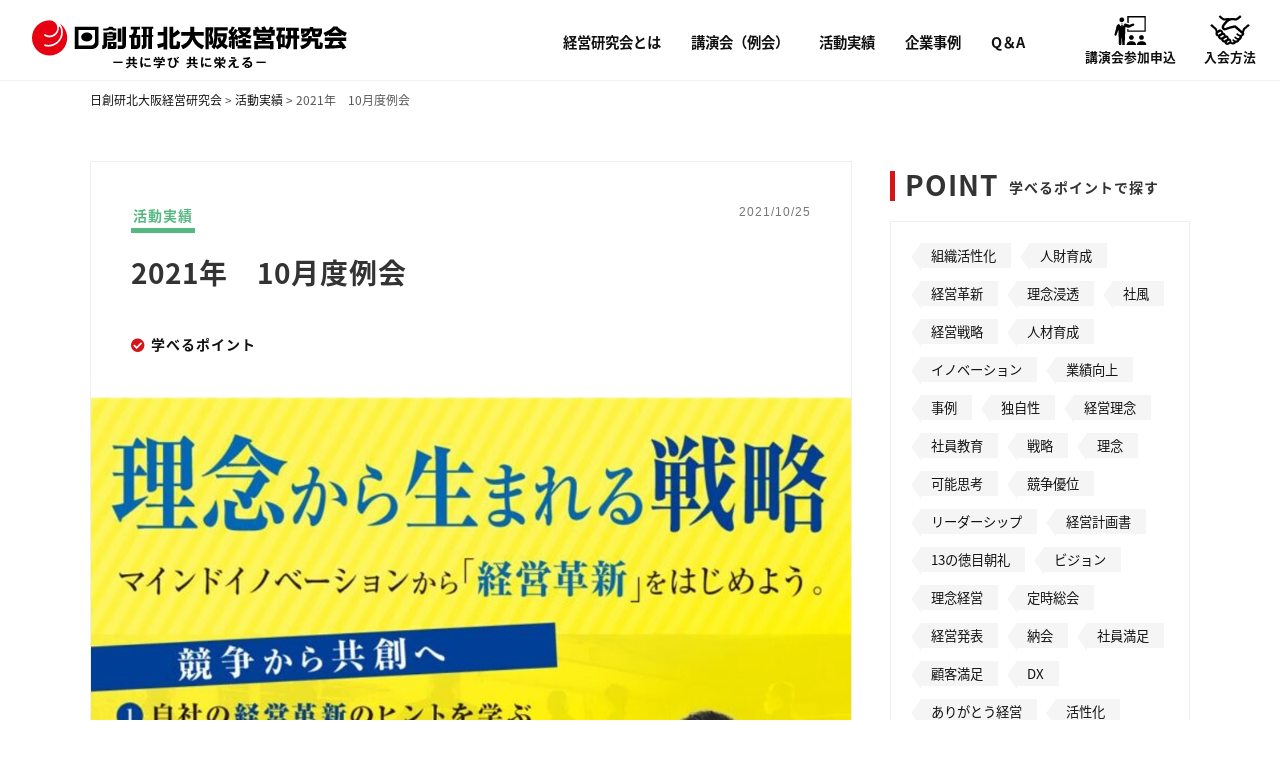

--- FILE ---
content_type: text/css
request_url: https://www.kitakeiei.jp/wp-content/themes/kitakeiei/style.css?ver=20190507
body_size: 129
content:
/*
Theme Name: kitakeiei
*/

@import url("https://www.kitakeiei.jp/css/common.css?ver=20200101");
@import url("https://www.kitakeiei.jp/css/style.css?ver=20200101");
@import url("https://www.kitakeiei.jp/css/normalize.css?ver=20200101");

--- FILE ---
content_type: text/css
request_url: https://www.kitakeiei.jp/css/common.css?ver=20200101
body_size: 4742
content:
@charset "utf-8";

 /* ----------------------------------------
 * body
 * ---------------------------------------- */
@import url(https://fonts.googleapis.com/earlyaccess/notosansjapanese.css);

body {
	font-family: "游ゴシック",YuGothic,"ヒラギノ角ゴ ProN W3","Hiragino Kaku Gothic ProN","メイリオ",Meiryo,sans-serif;
	color: #333;
	-webkit-text-size-adjust: none;
	line-height: 1.8;
	margin: 0;
	padding: 0;
}
.sp {
	display:none;
}
ul,ol,li,dl,dt,dd,div,figure {
	margin: 0;
	padding: 0;
	font-weight:normal;
	list-style: none;
	box-sizing: border-box;
}
h1,h2,h3,h4,h5,h6,p {
	margin: 0;
	padding: 0;
	font-weight:normal;
	letter-spacing: 1px;
}
table,th,td {
	border:none;
	border-collapse: separate;
	border-spacing: 0;
	margin: 0;
	padding: 0;
	font-weight:normal;
}
img {
	margin:0;
	padding:0;
	vertical-align: bottom;
	border-style:none;
}

@media screen and (max-width:800px){
	img{
		max-width: 100%;
		height: auto;
		width /***/:auto;　
	}
	.wp-pagenavi {
		text-align:center;
		padding:0 0 20px 0;
	}
	.pc {
		display:none;
	}
	.sp {
		display:inline-block;
	}
}

 /* ----------------------------------------
 * common
 * ---------------------------------------- */
 
.flex {display: -webkit-flex; display: -moz-flex; display: -ms-flex; display: -o-flex; justify-content: space-between; align-content: space-between; display: flex; -webkit-flex-wrap: wrap; flex-wrap: wrap;}
.flex02 {display: -webkit-flex; display: -moz-flex; display: -ms-flex; display: -o-flex; align-content: space-between; display: flex; -webkit-flex-wrap: wrap; flex-wrap: wrap;}
.reverse {flex-flow: row-reverse;}
.center {text-align: center;}
.btn {width:100%; margin:0 auto;}
.cap {font-size:14px; color:#555;}
.color01 {color: #f6af81;}
.mb40 {margin: 0 0 40px 0;}
@media screen and (max-width:800px){
.flex {justify-content: space-around;}
.wrap .inner {margin: 0 auto; width: 90%;}
.btn {text-align: center;}
.reverse {flex-flow: row wrap;}
}

/* ----------------------------------------
 * link
 * ---------------------------------------- */
 
a:link			 {color: #111; text-decoration:none;}
a:visited		 {color: #111; text-decoration:none;}
a:active		 {color :#111; text-decoration:none;}
a:hover			 {color :#d61518; text-decoration:none;}

a:hover {
	opacity: 0.8;
	filter: alpha(opacity=80);
	-ms-filter: "alpha( opacity=80 )";
	cursor: pointer;
}
a:hover img {
	opacity: 0.8;
	filter: alpha(opacity=80);
	-ms-filter: "alpha( opacity=80 )";
	-webkit-transition: 0.3s ease-in-out;
	-moz-transition: 0.3s ease-in-out;
	-o-transition: 0.3s ease-in-out;
	transition: 0.3s ease-in-out;
}

 /* ----------------------------------------
 * header
 * ---------------------------------------- */
header {
	position: fixed;
	display: block;
	top: 0;
	width: 100%;
	height: 80px;
	z-index: 9998;
	background-color: #ffffff;
	-webkit-box-shadow: 0 1px 0 0 rgba(0, 0, 0, 0.05);
	box-shadow: 0 1px 0 0 rgba(0, 0, 0, 0.05);
}
header .inner {
	display: -webkit-flex;
	display: flex;
	-webkit-align-items: stretch ;
	align-items: stretch ;
	position: relative;
	width: 100%;
	min-width: 1100px;
	height: inherit;
	margin: auto;
	box-sizing: border-box;
}
header .logo {
	height: 70px;
	padding: 10px 0 0 2.5%;
}
header .logo img {
	display: block;
	height: 70px;
	margin: auto;
}
header nav {
	display: -webkit-flex;
	display: flex;
	margin-left: auto;
	width: auto;
}
.header_link ul {
	display: -webkit-flex;
	display: flex;
	margin: 35px 40px 0 0;
}
.header_link li {
	font-family: 'Noto Sans Japanese';
	font-weight: bold;
	font-size: 90%;
	line-height: 100%;
	margin: 0 15px;
}
.header_icon {
	display: -webkit-flex;
	display: flex;
	margin: 15px 0 0 0;
}
.header_icon .btn01 {
	text-align: center;
	font-family: 'Noto Sans Japanese';
	font-weight: bold;
	font-size: 80%;
	width: 100px;
}
.header_icon .btn01 img {
	height: 30px;
}
.header_menu_btn {
	background-color: #d61518;
	height: 100px;
	width: 100px;
	box-sizing: border-box;
	cursor: pointer;
}
.header_menu_btn .icon-animation {
	width: 30px;
	height: 30px;
	display: block;
	position: absolute;
	right: 30px;
	top: 35px;
	text-align: center;
}
.header_menu_btn .icon-animation .el_top,
.header_menu_btn .icon-animation .el_middle,
.header_menu_btn .icon-animation .el_middle02,
.header_menu_btn .icon-animation .el_bottom {
	width: 30px;
	height: 1px;
	display: block;
	background: #fff;
	position: absolute;
	right: 0;
	top: 50%;
	margin-left: -25px;
	-webkit-transition: all 0.3s;
	transition: all 0.3s;
	-webkit-transform: rotate(0deg);
	-ms-transform: rotate(0deg);
	transform: rotate(0deg);
}
.header_menu_btn.is-open .icon-animation .el_top {
	-webkit-transform: rotate(-45deg) translateY(0px);
	-ms-transform: rotate(-45deg) translateY(0px);
	transform: rotate(-45deg) translateY(0px);
}
.header_menu_btn .icon-animation .el_top{
	-webkit-transform: translateY(-9px);
	-ms-transform: translateY(-9px);
	transform: translateY(-9px);
}
.header_menu_btn .icon-animation .el_middle{
	-webkit-transform: translateY(-3px);
	-ms-transform: translateY(-3px);
	transform: translateY(-3px);
}
.header_menu_btn .icon-animation .el_middle02{
	-webkit-transform: translateY(3px);
	-ms-transform: translateY(3px);
	transform: translateY(3px);
}
.header_menu_btn.is-open .icon-animation .el_middle,
.header_menu_btn.is-open .icon-animation .el_middle02{
	background: rgba(51,51,51,0);
}
.header_menu_btn.is-open .icon-animation .el_bottom{
	-webkit-transform: rotate(45deg) translateY(0px);
	-ms-transform: rotate(45deg) translateY(0px);
	transform: rotate(45deg) translateY(0px);
}
.header_menu_btn .icon-animation .el_bottom{
	-webkit-transform: translateY(9px);
	-ms-transform: translateY(9px);
	transform: translateY(9px);
}
.header_menu_list {
	display: none;
	position: fixed;
	top :100px;
	right: 0;
	background-color: #fff;
	padding: 10px 40px;
	letter-spacing: 1px;
	text-align: center;
	width: 100%;
	box-sizing: border-box;
}
.header_menu_list li {
	border-bottom: #ededed 1px solid;
	width: 90%;
	margin: 0 auto;
}
.header_menu_list li a{
	font-family: 'Noto Sans Japanese';
	font-size: 16px;
	padding: 20px 0;
	display: block;
}
@media screen and (max-width:800px){
	header .sp,
	#nav-trigger.sp,
	.sp-nav.sp {
		display: block;
	}
	header {
		top: 0;
		height: 60px;
	}
	header .inner {
		min-width: inherit;
	}
	header .logo {
		padding: 0 0 0 2.5%;
	}
	header .logo img {
		position: relative;
		top: 10px;
		left: 0;
		height: 45px;
	}
	.header_icon {
		margin: 10px 0 0 0;
	}
	.header_icon .btn01 {
		text-align: center;
		font-family: 'Noto Sans Japanese';;
		font-size: 60%;
		width: auto;
		margin: 0 10px 0 0;
		line-height: 120%;
	}
	.header_icon .btn01 img {
		height: 20px;
		margin: 0 0 2px 0;
	}
	.header_menu_btn{
		height: 60px;
		width: 60px;
	}
	.header_menu_btn .icon-animation{
		right: 15px;
		top: 17px;
	}
	.header_menu_list{
		top: 60px;
		width: 100%;
		height: 100%;
		overflow-y: scroll;
		padding-bottom: 60px;
		-webkit-overflow-scrolling: touch;
	}
}

 /* ----------------------------------------
 * mainvisual
 * ---------------------------------------- */
 
.mainvisual {
	width: 100%;
	height: 480px;
	margin-top: 80px;
	overflow: hidden;
	background: #f5f5f5;
}
.mainvisual .mv{
	margin: 0;
	padding: 0;
	overflow: hidden;
}
.mainvisual li {
	width: 400px;
	margin: 40px 20px;
	border: 5px solid #fff;
	box-shadow: 0 3px rgba(0,0,0,0.1);
}
.mainvisual li img {
	width: 100%;
}
.slick-list {
	overflow: hidden;
}
.slick-track {
	display: flex!important;
	justify-content: center!important;
	height: 100%!important;
}
.slick-prev,
.slick-next{
	font-size: 0;
	line-height: 0;
	position: absolute;
	top: 0;
	bottom: 0;
	margin: auto;
	display: block;
	padding: 0;
	cursor: pointer;
	color: transparent;
	border: none;
	outline :none;
	background: transparent;
}
.slick-prev:before,
.slick-next:before{
	opacity: 1;
}
.slick-prev:before{
	display: block;
	content: "";
	width: 48px;
	height: 48px;
	background: url(../images/activity_arrow_l.png) no-repeat left 17px center / 12px 19px #fff;
	border-radius: 50%;
}
.slick-next:before{
	display: block;
	content: "";
	width: 48px;
	height: 48px;
	background: url(../images/activity_arrow_r.png) no-repeat right 17px center / 12px 19px #fff;
	border-radius: 50%;
}
.slick-prev{
	left: calc(50% - 24px);
	left: -webkit-calc(50% - 24px);
	padding: 0;
	margin-left: -576px;
	z-index: 5;
}
.slick-next{
	right: calc(50% - 24px);
	right: -webkit-calc(50% - 24px);
	padding: 0;
	margin-right: -576px;
	z-index: 5;
}
.slick-prev{
	left: 0;
	padding: 0 24px;
	 margin-left: 0;
}
.slick-next{
	right: 0;
	padding: 0 24px;
	margin-right: 0;
}
@media screen and (max-width:800px){
	.mainvisual {
		margin: 60px 0 0 0;
		height: inherit;
	}
	.mainvisual li {
		width: inherit;
		margin: 10px;
	}
	.slick-prev {
		left: 0;
		padding: 0 16px;
		margin-left: 0;
		height: inherit;
	}
	.slick-next {
		right: 0;
		padding: 0 16px;
		margin-right: 0;
		height: inherit;
	}
	.slick-prev:before {
		width: 40px;
		height: 40px;
		background: url(../images/activity_arrow_l.png) no-repeat left 14px center / 11px 16px #fff;
	}
	.slick-next:before {
		width: 40px;
		height: 40px;
		background: url(../images/activity_arrow_r.png) no-repeat right 14px center / 11px 16px #fff;
	}
}

 /* ----------------------------------------
 * contentstit
 * ---------------------------------------- */
 
h1.contentstit {
	text-align: center;
	font-size:28px;
	font-family: 'Noto Sans Japanese';
	font-weight: bold;
	margin: 80px auto;
}
h1.contentstit span {
    display: inline-block;
    border-bottom: 5px solid #d61518;
}
@media screen and (max-width:800px){
	h1.contentstit {
		font-size:24px;
	}
}

 /* ----------------------------------------
 * pankuzu
 * ---------------------------------------- */

.pankuzu {
	width: 100%;
	margin: 80px auto 0 auto;
	font-size: 12px;
	color: #555;
	padding: 10px 0 0 0;
	font-family: 'Noto Sans Japanese';
}
.pankuzu .inner {
	width: 1100px;
	margin: 0 auto;
}
.pankuzu ul{
	margin: 0;
	padding: 0;
	line-height: 1;
}
.pankuzu ul li {
	display: inline;
}
.pankuzu ul li:before {
	content: " > ";
}
.pankuzu ul li:first-child:before {
	content:"";
}
.pankuzu ul li a {
	margin-right: 6px;
}
.pankuzu ul li a:hover {
	text-decoration: underline;
}
@media screen and (max-width:800px){
	.pankuzu {
		width:100%;
		margin:60px auto 0 auto;
	}
	.pankuzu .inner {
		width: 90%;
	}
}


 /* ----------------------------------------
 * main
 * ---------------------------------------- */

#main {
	width: 100%;
	margin: 0 auto;	
}
.inner {
	width: 1100px;
	margin: 0 auto;
}
#maincontent {
	width: 760px;
}
#sidecontent {
	width: 300px;
}
.tit01 {
	font-size: 28px;
	margin: 0 0 20px 0;
	font-family: 'Noto Sans Japanese';
	font-weight: bold;
	border-left: 5px solid #d61518;
	padding-left: 10px;
	padding-bottom: 2px;
	line-height: 1em;
}
.tit01 span {
	font-size: 14px;
	font-family: 'Noto Sans Japanese';
	font-weight: bold;
	line-height: 1em;
	display: inline-block;
	vertical-align: top;
	padding-top: 9px;
	margin-left: 10px;
}
.tit02 {
	font-size: 28px;
	margin: 0 0 40px 0;
	font-family: 'Noto Sans Japanese';
	font-weight: bold;
	text-align: center;
}
.tit02 span {
    display: inline-block;
    border-bottom: 3px solid #eee;
}
.tit03 {
	font-size: 16px;
	margin: 0 0 20px 0;
	font-family: 'Noto Sans Japanese';
	font-weight: bold;
	text-align: center;
	color: #d61518;
}
.head01 {
	font-size:21px;
	margin:0 0 10px 0;
	font-family: 'Noto Sans Japanese';
	color: #333;
	font-weight: bold;
	line-height: 140%;
}
.head02 {
	font-size: 24px;
	margin: 0 0 20px 0;
	font-family: 'Noto Sans Japanese';
	color: #333;
	font-weight: bold;
	line-height: 140%;
}
.txt01 {
	font-size: 90%;
	font-family: 'Noto Sans Japanese';
}
.name {
	text-align: right;
	margin: 10px 0 0 0;
	font-family: 'Noto Sans Japanese';
}
.date {
	color: #777;
	font-size: 12px;
	position: absolute;
	top: 10px;
	right: 10px;
}
.point {
	font-size: 14px;
	font-family: 'Noto Sans Japanese';
	color: #111;
	font-weight: bold;
}
.point i {
	color: #d61518;
	margin: 0 5px 0 0;
}
.tag {
	font-size: 14px;
	font-family: 'Noto Sans Japanese';
	display: inline-block;
	font-weight: bold;
	padding-bottom: 3px;
	margin-bottom: 20px;
	padding: 0 2px;
}
.taglecture {
	color: #3bb2d0;
	border-bottom: 5px solid #3bb2d0;
}
.tagachievement {
	color: #55b881;
	border-bottom: 5px solid #55b881;
}
.tagcase {
	color: #ed6597;
	border-bottom: 5px solid #ed6597;
}
.tagList span {
	font-family: 'Noto Sans Japanese';
	position: relative;
	display: inline-block;
	margin-right: 15px;
	padding: 0 15px 0 10px;
	background: #f5f5f5;
	font-size: 13px;
	line-height: 25px;
}
.tagList span::before {
	content: "";
	position: absolute;
	top: 0;
	left: -14px;
	border-right: 14px solid #f5f5f5;
	border-top: 14px solid transparent;
	border-bottom: 14px solid transparent;
	transform-origin: right top;
	transform: scaleX(0.7);
}
@media screen and (max-width:800px){
	.inner {
		width: 90%;
		margin: 0 auto;	
	}
	#maincontent {
		width: 100%;
	}
	#sidecontent {
		width: 100%;
	}
	.tit01 {
		font-size: 24px;
		margin: 0 0 20px 0;
		padding-left: 10px;
	}
	.tit01 span {
		font-size: 12px;
	}
	.tit02 {
	font-size: 24px;
	}
	.head01 {
		font-size: 14px;
	}
	.head02 {
		font-size: 18px;
	}
	.point {
		font-size: 12px;
	}
	.tag {
		font-size: 12px;
		margin-bottom: 10px;
	}
	.taglecture {
		border-bottom: 3px solid #3bb2d0;
	}
	.tagachievement {
		border-bottom: 3px solid #55b881;
	}
	.tagcase {
		border-bottom: 3px solid #ed6597;
	}
	.tagList span {
		font-size: 12px;
	}
}

 /* ----------------------------------------
 * footer
 * ---------------------------------------- */

/* footer*/
footer {
	width: 100%;
	box-sizing: border-box;
}

/* footer-nav*/
.footer-nav {
	width: 100%;
	padding: 30px 0;
	font-family: 'Noto Sans Japanese';
	background: #333;
}
.footer-nav ul {
	width: 1100px;
	margin: 0 auto;
}
.footer-nav li {
	width: 12.5%;
	text-align: center;
	font-size: 70%;
}
.footer-nav li+li {
	border-left: 1px solid #ebebeb;
}
.footer-nav li a {
	display: block;
	color: #fff;
}
@media screen and (max-width:800px){
	.footer-nav {
		padding: 20px 0 10px 0;
	}
	.footer-nav ul {
		width: 100%;
	}
	.footer-nav li {
		width: 33%;
		margin: 0 0 10px 0;
	}
	.footer-nav li+li {
		border-left: none;
	}
	.footer-nav li a:link {
		text-decoration: underline;
	}
}

/* footer-info*/
.footer-info {
	width: 100%;
	padding: 30px 0 20px 0;
	text-align: center;
}
.footer-info h2 img {
	width: 360px;
}
.copy {
	margin: 10px auto 0 auto;
	font-size: 12px;
	color: #777;
}
@media screen and (max-width:800px){
	.footer-info .inner {
		width: 85%;
	}
	.footer-info h2 {
		width: 70%;
		margin: 0 auto;
	}
	.footer-info h2 img {
		width: 100%;
	}
	.copy {
		width: 85%;
		font-size: 10px;
	}
}

 /* ----------------------------------------
 * table
 * ---------------------------------------- */
table {
	width: 100%;
	background: #fff;
	border-top: 1px solid #eee;
	border-left: 1px solid #eee;
}
thead {
	background: #f7f7f7;
}
th {
	padding: 10px;
	border-bottom: 1px solid #eee;
	border-right: 1px solid #eee;
}
td {
	padding: 20px 10px;
	border-bottom: 1px solid #eee;
	border-right: 1px solid #eee;
}

@media screen and (max-width:800px){
	table .txtleft {
		text-align: left;
	}
	table .sw35 {
	width: 35px;
	}
	table .sw60 {
	width: 60px;
	}
}

 /* ----------------------------------------
 * btn
 * ---------------------------------------- */
a.button {
	display: inline-block;
	height: 40px;
	text-align: center;
	text-decoration: none;
	line-height: 40px; 
	background-color: #333;
	border:1px solid #333;
	width:280px;
	color:#fff;
	margin:40px auto 0 auto;
	font-family: 'Noto Sans Japanese';
	box-shadow: 0 3px rgba(0,0,0,0.1);
	border-radius: 3px;/* CSS3草案 */
	-webkit-border-radius: 3px;/* Safari,Google Chrome用 */
	-moz-border-radius: 3px; /* Firefox用 */
}
a.button:hover {
	background-color: #fff;
	border: 1px solid #333;
	color: #333;
	text-decoration: none;
}
a.button::before,
a.button::after {
	position: absolute;
	z-index: -1;
	display: block;
	content: '';
}
a.button,
a.button::before,
a.button::after {
	-webkit-box-sizing: border-box;
	-moz-box-sizing: border-box;
	box-sizing: border-box;
	-webkit-transition: all .3s;
	transition: all .3s;
}
@media screen and (max-width:800px){
	a.button {
		width: 70%;
		margin: 20px auto 0 auto;
	}
}


 /* ----------------------------------------
 * arrow
 * ---------------------------------------- */
.arrow {
	position: relative;
	display: inline-block;
	padding: 0 0 0 0;
	width: 100%;
	vertical-align: middle;
	text-decoration: none;
}
.arrow::before,
.arrow::after {
	position: absolute;
	top: 0;
	bottom: 0;
	right: 0;
	margin: auto;
	content: "";
	vertical-align: middle;
}
.arrow-right::before{
	right: 10px;
	width: 5px;
	height: 5px;
	border-top: 2px solid #6fc1d3;
	border-right: 2px solid #6fc1d3;
	-webkit-transform: rotate(45deg);
	transform: rotate(45deg);
}

 /* ----------------------------------------
 * zoom
 * ---------------------------------------- */
.img a {
	display: block;
	width: 100%;
}
.img a .zoom {
	height: 100%;
	overflow: hidden;
}
.img a .zoom img {
	width: 100%;
	height: auto;
	transition: .5s;
}
.img a:hover .zoom img {
	transform: scale(1.1);
}

 /* ----------------------------------------
 * fadein
 * ---------------------------------------- */
 
.fadein {
	opacity : 0;
	transform : translate(0, 50px);
	transition:all 0.5s;
}
.fadein.scrollin {
	opacity : 1;
	transform : translate(0, 0);
}

 /* ----------------------------------------
 * 404
 * ---------------------------------------- */

.notfind {
	width: 100%;
	margin: 70px auto 0 auto;
	padding: 60px 0;
	text-align: center;
	letter-spacing: 0.3em;
}

 /* ----------------------------------------
 * グーグルカレンダー
 * ---------------------------------------- */

.googlecal {
	position: relative;
	padding-bottom: 100%; /* 縦横比 */
	height: 0;
	margin: 40px 0 0 0;
}
.googlecal iframe {
	position: absolute;
	top: 0;
	left: 0;
	width: 100% !important;
	height: 100% !important;
}
@media screen and (max-width:800px){
	.googlecal {
		position: relative;
		padding-bottom: 120%;
		height: 0;
		overflow: hidden;
		max-width: 100%;
	}
}

 /* ----------------------------------------
 * グーグルマップ
 * ---------------------------------------- */
@media screen and (max-width:800px){
	.ggmap {
		position: relative;
		padding-bottom: 56.25%;
		padding-top: 30px;
		height: 0;
		overflow: hidden;
	}
	.ggmap iframe,
	.ggmap object,
	.ggmap embed {
		position: absolute;
		top: 0;
		left: 0;
		width: 100%;
		height: 100%;
	}
}

 /* ----------------------------------------
 * ユーチューブ
 * ---------------------------------------- */
.video {
	width: 100%;
	text-align: center;
}
@media screen and (max-width:800px){
	.video {
		position: relative;
		width: 100%;
		padding-top: 56.25%;
	}
	.video iframe {
		position: absolute;
		top: 0;
		right: 0;
		width: 100%;
		height: 100%;
	}
}

 /* ----------------------------------------
 * pagination
 * ---------------------------------------- */
/* 共通 */
.pagination {
	text-align: center;
	margin: 40px 0 0 0;
	width: 100%;
	display: block
}
.pagination a {
	background: #f7f7f7;
	color: #111;
	text-decoration: none
}
/* スマホ　*/
@media only screen and (max-width: 800px) {
	.pagination .inner {
		width: 90%;
		margin: 0 5%;
		position: relative;
		display: -webkit-box;
		display: -webkit-flex;
		display: flex;
		-webkit-box-pack: start;
		-ms-flex-pack: start;
		-webkit-justify-content: flex-start;
		justify-content: flex-start;
		height: 46px
	}
	.pagination .page-of {
		-webkit-box-ordinal-group: 2;
		-ms-flex-order: 2;
		-webkit-order: 2;
		order: 2;
		position: absolute;
		left: 37%;
		width: 26%;
		font-weight: bold;
		color: #fff;
		background: #2C2D2F;
		height: 46px;
		line-height: 46px;
		font-size: 0.8rem
	}
	.pagination .m-prev {
		-webkit-box-ordinal-group: 0;
		-ms-flex-order: 0;
		-webkit-order: 0;
		order: 0;
		width: 15%;
		position: absolute;
		left: 0%
	}
	.pagination .pn-prev {
		-webkit-box-ordinal-group: 1;
		-ms-flex-order: 1;
		-webkit-order: 1;
		order: 1;
		width: 22%;
		position: absolute;
		left: 15%
	}
	.pagination .pn-next {
		-webkit-box-ordinal-group: 3;
		-ms-flex-order: 3;
		-webkit-order: 3;
		order: 3;
		width: 22%;
		position: absolute;
		left: 63%
	}
	.pagination .m-next {
		-webkit-box-ordinal-group: 4;
		-ms-flex-order: 4;
		-webkit-order: 4;
		order: 4;
		width: 15%;
		position: absolute;
		left: 85%
	}
	.pagination .current, .pagination .pn-numbers {
		display: none
	}
	.pagination a {
		line-height: 46px;
		height: 46px;
		font-weight: bold;
		font-size: 0.8rem
	}
}
/* PC */
@media only screen and (min-width: 800px) {
	.pagination .page-of {
		display: block;
		width: 100%;
		font-size: 90%;
		color: #000;
		text-align: center;
		margin-bottom: 2em
	}
	.pagination a, .pagination .current {
		display: inline-block;
		padding: 0 1.5em;
		font-size: 90%;
		font-weight: bold;
		line-height: 50px;
		height: 50px
	}
	.pagination .current {
		background: #111;
		color: #fff
	}
	.pagination a:hover {
		background: #111;
		color: #fff
	}
}

--- FILE ---
content_type: text/css
request_url: https://www.kitakeiei.jp/css/style.css?ver=20200101
body_size: 2025
content:
@charset "utf-8";

 /* ----------------------------------------
 *   top
 * ---------------------------------------- */

/* top-topics  */
.top-topics {
	margin: 50px auto 60px auto;
	width: 100%;
}
.top-topics .listbox {
	padding: 10px 0;
	border-bottom: 1px solid #eee;
}
.top-topics .listbox .img {
	width: 200px;
}
.top-topics .listbox .img img {
	width: 100%;
}
.top-topics .listbox .txt {
	padding: 5px 0;
	width: 520px;
	position: relative;
}
.top-topics .listbox a:hover {
	color: #111;
}
@media screen and (max-width:800px){
	.top-topics {
		margin: 30px auto 40px auto;
	}
	.top-topics .listbox .img {
		width: 30%;
	}
	.top-topics .listbox .txt {
		padding: 0 0 0 20px;
		width: 70%;
	}
}

/* top-popular  */
.top-popular {
	margin: 60px auto;
	width: 100%;
}
.top-popular .listbox {
	width: 200px;
}
.top-popular .listbox .img {
	width: 100%;
}
.top-popular .listbox .img img {
	width: 100%;
}
.top-popular .listbox .txt {
	padding: 5px 0;
	width: 100%;
	position: relative;
}
.top-popular .listbox a:hover {
	color: #111;
}
.top-popular .date {
	color: #777;
	font-size: 12px;
	position: absolute;
	top: 15px;
	right: 0;
}
.top-popular .tag {
	font-size: 12px;
	font-family: 'Noto Sans Japanese';
	display: inline-block;
	font-weight: bold;
	padding-bottom: 3px;
	margin-bottom: 10px;
	padding: 0 2px;
}
.top-popular h3.head01 {
	font-size: 16px;
}
@media screen and (max-width:800px){
	.top-popular {
		margin: 30px auto 40px auto;
	}
	.top-popular .listbox {
		width: 100%;
		padding: 10px 0;
		border-bottom: 1px solid #eee;
	}
	.top-popular .listbox .img {
		width: 30%;
	}
	.top-popular .listbox .txt {
		padding: 0 0 0 20px;
		width: 70%;
	}
	.top-popular .date {
		top: 10px;
		right: 10px;
	}
	.top-popular h3.head01 {
		font-size:14px;
	}
}


 /* ----------------------------------------
 *   side
 * ---------------------------------------- */

/* side-keyword  */
.side-keyword {
	margin: 60px auto;
	width: 100%;
}
.side-keyword ul {
	border: 1px solid #eee;
	width: 100%;
	padding: 20px 10px 10px 30px;
}
.side-keyword ul li {
    display: inline-block;
    margin-right: 15px;
    margin-bottom: 10px;
}
.side-keyword ul li a {
	font-family: 'Noto Sans Japanese';
	position: relative;
	display: inline-block;
	padding: 0 15px 0 10px;
	background: #f5f5f5;
	font-size: 13px;
	line-height: 25px;
}
.side-keyword ul li a::before {
	content: "";
	position: absolute;
	top: 0;
	left: -14px;
	border-right: 14px solid #f5f5f5;
	border-top: 14px solid transparent;
	border-bottom: 14px solid transparent;
	transform-origin: right top;
	transform: scaleX(0.7);
}
@media screen and (max-width:800px){
	.side-keyword {
		margin: 0 auto 40px auto;
	}
}

/* side-schedule  */
.side-schedule {
	margin: 60px auto;
	width: 100%;
}
.side-schedule .listbox {
	background: #f5f5f5;
	padding: 10px 20px;
	margin: 0 0 5px 0;
	position: relative;
}
.side-schedule .listbox a {
	position: absolute;
	top: 0;
	left: 0;
	height: 100%;
	width: 100%;
}
.side-schedule .listbox a:hover{/* マウスオーバー時に色変更*/
	opacity: 0.5;
	filter: alpha(opacity=50);
	-ms-filter: "alpha( opacity=50 )";
	-webkit-transition: 0.3s ease-in-out;
	-moz-transition: 0.3s ease-in-out;
	-o-transition: 0.3s ease-in-out;
	transition: 0.3s ease-in-out;
	background-color: #3bb2d0;
}
.side-schedule .eventdate {
	font-size: 16px;
	font-family: 'Noto Sans Japanese';
	font-weight: bold;
	margin: 0 0 5px 0;
}
.side-schedule .eventdate i {
	color: #d61518;
	margin: 0 5px 0 0;
}
.side-schedule h3.head01 {
	font-size: 14px;
}
.side-schedule a.button {
	width: 200px;
	margin: 10px auto 0 auto;
}
@media screen and (max-width:800px){
	.side-schedule {
		margin: 40px auto;
	}
}

/* side-sns  */
.side-sns {
	margin: 60px auto;
	width: 100%;
}
.side-sns li {
	width: 50px;
	text-align: center;
}
.side-sns li+li {
	margin: 0 0 0 10px;
}
.side-sns img {
	width: 50px;
}
@media screen and (max-width:800px){
	.side-sns {
		margin: 40px auto;
	}
}

 /* ----------------------------------------
 *   about
 * ---------------------------------------- */

/* about  */
.about {
	margin: 80px auto;
	width: 900px;
	font-family: 'Noto Sans Japanese';
}
.about .box01 {
	margin: 0 auto;
	width: 900px;
	padding: 0 40px;
	border: 3px solid #eee;
	box-sizing: border-box;
}
.about li {
	padding: 40px 0;
	border-bottom: 1px solid #eee;
}
.about h3 {
	font-size: 21px;
	margin: 0 0 20px 0;
	color: #333;
	font-weight: bold;
	line-height: 140%;
	text-align: center;
}
@media screen and (max-width:800px){
	.about {
		margin: 60px auto;
		width: 100%;
	}
	.about .box01 {
		margin: 0 auto;
		width: 100%;
		padding: 0 20px;
	}
	.about li {
		padding: 20px 0;
	}
	.about h3 {
	font-size: 16px;
	margin: 0 0 10px 0;
	}
}

/* message  */
.message {
	margin: 80px auto;
	width: 900px;
	font-family: 'Noto Sans Japanese';
}
.message .img {
	width: 200px;
}
.message .img img {
	width: 100%;
}
.message .txt {
	width: 660px;
}
@media screen and (max-width:800px){
	.message {
		margin: 60px auto;
		width: 100%;
	}
	.message .img {
		margin: 0 0 20px 0;
	}
	.message .txt {
		width: 100%;
	}
}

/* activity  */
.activity {
	margin: 80px auto;
	width: 900px;
	font-family: 'Noto Sans Japanese';
}
@media screen and (max-width:800px){
	.activity {
		margin: 60px auto;
		width: 100%;
	}
}

/* statistics  */
.statistics {
	margin: 80px auto;
	width: 900px;
	font-family: 'Noto Sans Japanese';
}
.statistics li {
	width: 50%;
	text-align: center;
	margin: 0 0 40px 0;
}
.statistics li.full {
	width: 100%;
}
.statistics h3 {
	font-weight: bold;
}
.statistics a.button {
	margin: 0 0 0 0;
}
@media screen and (max-width:800px){
	.statistics {
		margin: 60px auto;
		width: 100%;
	}
	.statistics li {
		width: 100%;
		text-align: center;
		margin: 0 0 40px 0;
	}
}

 /* ----------------------------------------
 *   article
 * ---------------------------------------- */

/* articlelist  */
.articlelist {
	margin: 50px auto 60px auto;
	width: 100%;
}
.articlelist .listbox {
	padding: 10px 0;
	border-bottom: 1px solid #eee;
}
.articlelist .listbox .img {
	width: 200px;
}
.articlelist .listbox .img img {
	width: 100%;
}
.articlelist .listbox .txt {
	padding: 5px 0;
	width: 520px;
	position: relative;
}
.articlelist .listbox a:hover {
	color: #111;
}
@media screen and (max-width:800px){
	.articlelist {
		margin: 30px auto 40px auto;
	}
	.articlelist .listbox .img {
		width: 30%;
	}
	.articlelist .listbox .txt {
		padding: 0 0 0 20px;
		width: 70%;
	}
}

/* articledetails  */
.articledetails {
	margin: 50px auto 60px auto;
	width: 100%;
	border: 1px solid #eee;
}
.articledetails .btn {
	margin: 0 0 40px 0;
}
.detailshead {
	position: relative;
	padding: 40px;
	box-sizing: border-box;
}
.articledetails h1 {
	font-size:28px;
	margin:0 0 40px 0;
	font-family: 'Noto Sans Japanese';
	color: #333;
	font-weight: bold;
	line-height: 140%;
}
.articledetails .date {
	top: 40px;
	right: 40px;
}
.articledetails ul li {
    display: inline-block;
    margin-right: 15px;
    margin-bottom: 10px;
}
.articledetails ul li a {
	font-family: 'Noto Sans Japanese';
	position: relative;
	display: inline-block;
	padding: 0 15px 0 10px;
	background: #f5f5f5;
	font-size: 13px;
	line-height: 25px;
}
.articledetails ul li a::before {
	content: "";
	position: absolute;
	top: 0;
	left: -14px;
	border-right: 14px solid #f5f5f5;
	border-top: 14px solid transparent;
	border-bottom: 14px solid transparent;
	transform-origin: right top;
	transform: scaleX(0.7);
}
.detailsmessage {
	margin: 0 0 40px 0;
}
.detailsmessage .img {
	margin: 0 0 40px 0;
}
.detailsmessage .img img {
	width: 100%;
}
.detailsmessage p {
	margin: 0 40px;
}
.detailsbody {
	margin: 40px;
}
.detailsbody h2 {
	font-size: 21px;
	margin: 60px 0 20px 0;
	font-family: 'Noto Sans Japanese';
	color: #333;
	font-weight: bold;
	line-height: 140%;
	border-bottom: 1px solid #333;
}
.detailsbody img {
	width: 100%;
}
.detailsbody p {
	margin: 0 0 40px 0;
}
.detailsbody iframe {
	margin: 40px 0 0 0;
}
.post-link {
	margin: 40px;
}
@media screen and (max-width:800px){
	.articledetails {
		margin: 30px auto 40px auto;
	}
	.detailshead {
		padding: 40px 20px;
		box-sizing: border-box;
	}
	.articledetails h1 {
		font-size:21px;
	}
	.articledetails .date {
		right: 20px;
	}
	.detailsmessage {
		margin: 0 0 20px 0;
	}
	.detailsmessage p {
		margin: 0 20px;
	}
	.detailsbody {
		margin: 40px 20px;
	}
	.detailsbody h2 {
		font-size: 18px;
		margin: 60px 0 20px 0;
	}
}

 /* ----------------------------------------
 *   faq
 * ---------------------------------------- */

/* faq  */
.faq {
	margin: 80px auto;
	width: 900px;
}
.faq li {
	padding: 40px 0;
	border-bottom: 1px solid #ebebeb;
}
.faq li h2 {
	line-height: 30px;
	padding: 0 0 0 50px;
	margin: 0 0 20px 0;
	background: url("../images/faq_icon_01.png") no-repeat;
	background-size: 30px 30px;
	font-size: 18px;
	font-family: 'Noto Sans Japanese';
}
.faq li p {
	line-height: 30px;
	padding: 0 0 0 50px;
	background: url("../images/faq_icon_02.png") no-repeat;
	background-size: 30px 30px;
}
@media screen and (max-width:800px){
	.faq {
		margin: 60px auto;
		width: 100%;
	}
}

 /* ----------------------------------------
 *   schedule
 * ---------------------------------------- */

/* schedule  */
.schedule {
	margin: 80px auto;
	width: 900px;
}
.schedule table {
		text-align: center;
}
@media screen and (max-width:800px){
	.schedule {
		margin:60px auto;
		width: 100%;
	}
	.schedule table {
		font-size: 90%;
		line-height: 120%;
	}
}

 /* ----------------------------------------
 *   join
 * ---------------------------------------- */

/* join  */
.join {
	margin: 80px auto;
	width: 900px;
}
@media screen and (max-width:800px){
	.join {
		margin:60px auto;
		width: 100%;
	}
}

/* flow  */
.flow {
	margin: 80px auto;
	width: 900px;
}
.flowbox {
	width: 50%;
	margin: 0 auto 10px auto;
	border: 1px solid #ebebeb;
	padding: 10px;
	background: #f7f7f7;
	text-align: center;
	font-family: 'Noto Sans Japanese';
	font-weight:bold;
	position: relative;
}
.flowbox.active {
	background: #d61518;
	color: #fff;
}
@media screen and (max-width:800px){
	.flow {
		margin:60px auto;
		width: 100%;
	}
	.flowbox {
	width: 90%;
}
}

/* target  */
.target {
	margin: 80px auto;
	width: 900px;
}
@media screen and (max-width:800px){
	.target {
		margin:60px auto;
		width: 100%;
	}
}

/* entry  */
.entry {
	margin: 80px auto;
	width: 900px;
}
@media screen and (max-width:800px){
	.entry {
		margin:60px auto;
		width: 100%;
	}
}

 /* ----------------------------------------
 *   privacy
 * ---------------------------------------- */

/* privacy  */
.privacy {
	margin: 80px auto;
	width: 900px;
}
.privacy h2 {
	margin: 0 0 40px 0;
}
.privacy h3 {
	font-family: 'Noto Sans Japanese';
	color: #333;
	font-weight: bold;
	margin: 40px 0 0 0;
}
@media screen and (max-width:800px){
	.privacy {
		margin:60px auto;
		width: 100%;
	}
}


--- FILE ---
content_type: image/svg+xml
request_url: https://www.kitakeiei.jp/images/sns_fb.svg
body_size: 784
content:
<?xml version="1.0" encoding="utf-8"?>
<!-- Generator: Adobe Illustrator 23.0.3, SVG Export Plug-In . SVG Version: 6.00 Build 0)  -->
<svg version="1.1" id="レイヤー_1" xmlns="http://www.w3.org/2000/svg" xmlns:xlink="http://www.w3.org/1999/xlink" x="0px"
	 y="0px" viewBox="0 0 50 50" style="enable-background:new 0 0 50 50;" xml:space="preserve">
<style type="text/css">
	.st0{fill:#244F93;}
	.st1{fill:#FFFFFF;}
</style>
<g>
	<path class="st0" d="M50.3,25.2c0-13.8-11.2-25-25-25c-13.8,0-25,11.2-25,25c0,13.8,11.2,25,25,25c0.1,0,0.1,0,0.2,0V32.7h-6v-7h6
		v-5.1c0-6,3.6-9.2,9-9.2c2.5,0,4.7,0.2,5.4,0.3v6.2l-3.7,0c-2.9,0-3.5,1.4-3.5,3.4v4.5h6.9l-0.9,7h-6v16.3
		C42.9,45.9,50.3,36.4,50.3,25.2z"/>
	<path class="st1" d="M38.7,32.7l0.9-7h-6.9v-4.5c0-2,0.6-3.4,3.5-3.4l3.7,0v-6.2c-0.6-0.1-2.8-0.3-5.4-0.3c-5.3,0-9,3.2-9,9.2v5.1
		h-6v7h6v17.4c2.5,0,4.9-0.4,7.2-1.1V32.7H38.7z"/>
</g>
</svg>


--- FILE ---
content_type: image/svg+xml
request_url: https://www.kitakeiei.jp/images/nav_01.svg
body_size: 665
content:
<?xml version="1.0" encoding="utf-8"?>
<!-- Generator: Adobe Illustrator 23.0.3, SVG Export Plug-In . SVG Version: 6.00 Build 0)  -->
<svg version="1.1" id="レイヤー_1" xmlns="http://www.w3.org/2000/svg" xmlns:xlink="http://www.w3.org/1999/xlink" x="0px"
	 y="0px" viewBox="0 0 35 30" style="enable-background:new 0 0 35 30;" xml:space="preserve">
<g>
	<path d="M8.8,7.2c1.3,0,2.4-1.1,2.4-2.4c0-1.3-1.1-2.4-2.4-2.4c-1.3,0-2.4,1.1-2.4,2.4C6.4,6.1,7.5,7.2,8.8,7.2z"/>
	<path d="M15.6,2.5h15.8v12.9H15.6v-1.1c-0.2,0-0.4,0-0.6-0.1l-0.1,0L14.3,14v2.7h18.5V16V1.1H14.3v6.5l1.4,0.5V2.5z"/>
	<path d="M16,22.5c0,1.3,1.1,2.4,2.4,2.4c1.3,0,2.4-1.1,2.4-2.4c0-1.3-1.1-2.4-2.4-2.4C17.1,20.1,16,21.2,16,22.5z"/>
	<path d="M18.4,26.2c-2.3,0-4.3,0.8-4.8,3.3l0,1.7h9.5l0-1.7C22.7,26.9,20.7,26.2,18.4,26.2z"/>
	<path d="M26.1,22.5c0,1.3,1.1,2.4,2.4,2.4c1.3,0,2.4-1.1,2.4-2.4c0-1.3-1.1-2.4-2.4-2.4C27.2,20.1,26.1,21.2,26.1,22.5z"/>
	<path d="M28.6,26.2c-2.3,0-4.3,0.8-4.8,3.3l0,1.7h9.5l0-1.7C32.9,26.9,30.8,26.2,28.6,26.2z"/>
	<path d="M16.8,12.5l3.9-1.9c0.5-0.2,0.8-0.8,0.6-1.4c-0.2-0.5-0.8-0.8-1.4-0.6l-3.5,1.2l-3.2-1.1c-0.5-0.2-0.9-0.3-1.4-0.3
		l-2.1,3.3V10H8.3v1.8L5.9,8.9c-1.3,0.5-2.3,1.5-2.6,3.3l-1.8,7.4c-0.1,0.6,0.2,1.1,0.8,1.2c0.6,0.1,1.1-0.2,1.2-0.8l1.9-5l0.5,14.8
		c0,0.7,0.6,1.2,1.2,1.2c0.7,0,1.2-0.6,1.2-1.2l0.5-8.8l0.5,8.8c0,0.7,0.6,1.2,1.2,1.2c0.7,0,1.2-0.6,1.2-1.2L12.4,12l2.8,0.8
		C15.8,12.8,16.3,12.7,16.8,12.5z"/>
	<rect x="8.3" y="8.5" width="1.3" height="0.9"/>
</g>
</svg>
